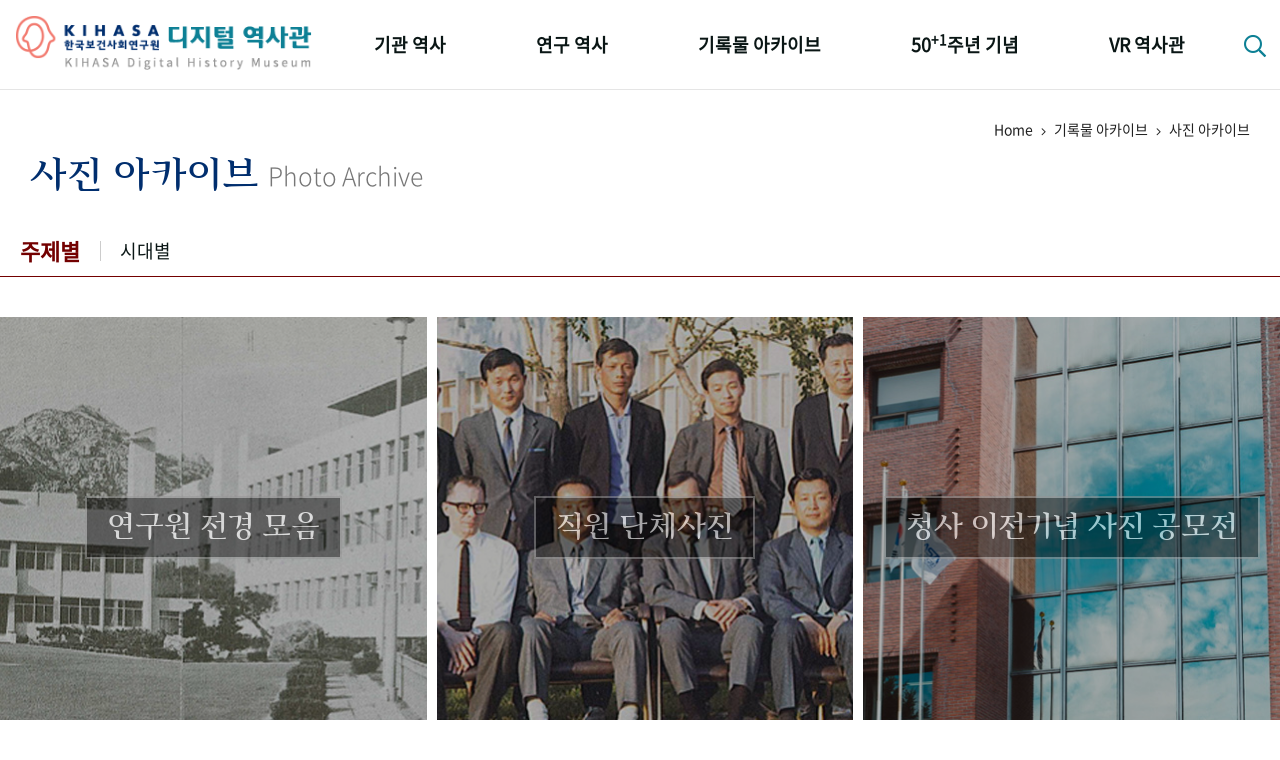

--- FILE ---
content_type: text/html;charset=utf-8
request_url: https://www.kihasa.re.kr/history/home/photoArc/selectPhotoCateList.do;jsessionid=CBA27410DE973767B36F27B5C65186B4
body_size: 51474
content:







<!doctype html>
<html lang="ko">
<head>
	<meta http-equiv="Content-Type" content="text/html; charset=utf-8" />
	<meta http-equiv="imagetoolbar" content="no">
	<meta http-equiv="X-UA-Compatible" content="IE=10,chrome=1">
	<meta name="viewport" content="device-width,initial-scale=1.0,minimum-scale=0,maximum-scale=1.0,user-scalable=no">

	<meta name="keywords" content="한국보건사회연구원 디지털 역사관" />
	<meta name="description" content="한국보건사회연구원 디지털 역사관" />

	<meta property="og:type" content="website">
	<meta property="og:title" content="한국보건사회연구원 디지털 역사관">
	<meta property="og:description" content="한국보건사회연구원 디지털 역사관">

	<link rel="apple-touch-icon-precomposed" sizes="57x57" href="/history/resources/home/img/favicomatic/apple-touch-icon-57x57.png;jsessionid=8EC86FEF9078FDF2E47A5777DC3C5DD2" />
	<link rel="apple-touch-icon-precomposed" sizes="114x114" href="/history/resources/home/img/favicomatic/apple-touch-icon-114x114.png;jsessionid=8EC86FEF9078FDF2E47A5777DC3C5DD2" />
	<link rel="apple-touch-icon-precomposed" sizes="72x72" href="/history/resources/home/img/favicomatic/apple-touch-icon-72x72.png;jsessionid=8EC86FEF9078FDF2E47A5777DC3C5DD2" />
	<link rel="apple-touch-icon-precomposed" sizes="144x144" href="/history/resources/home/img/favicomatic/apple-touch-icon-144x144.png;jsessionid=8EC86FEF9078FDF2E47A5777DC3C5DD2" />
	<link rel="apple-touch-icon-precomposed" sizes="60x60" href="/history/resources/home/img/favicomatic/apple-touch-icon-60x60.png;jsessionid=8EC86FEF9078FDF2E47A5777DC3C5DD2" />
	<link rel="apple-touch-icon-precomposed" sizes="120x120" href="/history/resources/home/img/favicomatic/apple-touch-icon-120x120.png;jsessionid=8EC86FEF9078FDF2E47A5777DC3C5DD2" />
	<link rel="apple-touch-icon-precomposed" sizes="76x76" href="/history/resources/home/img/favicomatic/apple-touch-icon-76x76.png;jsessionid=8EC86FEF9078FDF2E47A5777DC3C5DD2" />
	<link rel="apple-touch-icon-precomposed" sizes="152x152" href="/history/resources/home/img/favicomatic/apple-touch-icon-152x152.png;jsessionid=8EC86FEF9078FDF2E47A5777DC3C5DD2" />
	<link rel="icon" type="image/png" href="/history/resources/home/img/favicomatic/favicon-196x196.png;jsessionid=8EC86FEF9078FDF2E47A5777DC3C5DD2" sizes="196x196" />
	<link rel="icon" type="image/png" href="/history/resources/home/img/favicomatic/favicon-96x96.png;jsessionid=8EC86FEF9078FDF2E47A5777DC3C5DD2" sizes="96x96" />
	<link rel="icon" type="image/png" href="/history/resources/home/img/favicomatic/favicon-32x32.png;jsessionid=8EC86FEF9078FDF2E47A5777DC3C5DD2" sizes="32x32" />
	<link rel="icon" type="image/png" href="/history/resources/home/img/favicomatic/favicon-16x16.png;jsessionid=8EC86FEF9078FDF2E47A5777DC3C5DD2" sizes="16x16" />
	<link rel="icon" type="image/png" href="/history/resources/home/img/favicomatic/favicon-128.png;jsessionid=8EC86FEF9078FDF2E47A5777DC3C5DD2" sizes="128x128" />
	<meta name="application-name" content="&nbsp;"/>
	<meta name="msapplication-TileColor" content="#FFFFFF" />
	<meta name="msapplication-TileImage" content="/history/resources/home/img/favicomatic/mstile-144x144.png;jsessionid=8EC86FEF9078FDF2E47A5777DC3C5DD2" />
	<meta name="msapplication-square70x70logo" content="/history/resources/home/img/favicomatic/mstile-70x70.png;jsessionid=8EC86FEF9078FDF2E47A5777DC3C5DD2" />
	<meta name="msapplication-square150x150logo" content="/history/resources/home/img/favicomatic/mstile-150x150.png;jsessionid=8EC86FEF9078FDF2E47A5777DC3C5DD2" />
	<meta name="msapplication-wide310x150logo" content="/history/resources/home/img/favicomatic/mstile-310x150.png;jsessionid=8EC86FEF9078FDF2E47A5777DC3C5DD2" />
	<meta name="msapplication-square310x310logo" content="/history/resources/home/img/favicomatic/mstile-310x310.png;jsessionid=8EC86FEF9078FDF2E47A5777DC3C5DD2" />
	
	<title>한국보건사회연구원 디지털 역사관</title>
	
	<link rel="stylesheet" type="text/css" href="/history/resources/home/css/bootstrap.min.css;jsessionid=8EC86FEF9078FDF2E47A5777DC3C5DD2">
	<link rel="stylesheet" type="text/css" href="/history/resources/home/css/jquery-ui.css;jsessionid=8EC86FEF9078FDF2E47A5777DC3C5DD2">
	<link rel="stylesheet" type="text/css" href="/history/resources/home/css/fontawesome-all.min.css;jsessionid=8EC86FEF9078FDF2E47A5777DC3C5DD2">
	<link rel="stylesheet" type="text/css" href="/history/resources/home/css/swiper.min.css;jsessionid=8EC86FEF9078FDF2E47A5777DC3C5DD2">
	<link rel="stylesheet" type="text/css" href="/history/resources/home/css/jquery.mCustomScrollbar.css;jsessionid=8EC86FEF9078FDF2E47A5777DC3C5DD2">
	<link rel="stylesheet" type="text/css" href="/history/resources/home/css/base.css;jsessionid=8EC86FEF9078FDF2E47A5777DC3C5DD2" />
	<link rel="stylesheet" type="text/css" href="/history/resources/home/css/default.css;jsessionid=8EC86FEF9078FDF2E47A5777DC3C5DD2" />
	<link rel="stylesheet" type="text/css" href="/history/resources/home/css/k50th.css;jsessionid=8EC86FEF9078FDF2E47A5777DC3C5DD2">
	<link rel="stylesheet" type="text/css" href="/history/resources/home/css/keyword_history.css;jsessionid=8EC86FEF9078FDF2E47A5777DC3C5DD2">
	<link rel="stylesheet" type="text/css" href="/history/resources/home/css/policy_research.css;jsessionid=8EC86FEF9078FDF2E47A5777DC3C5DD2">
	<link rel="stylesheet" type="text/css" href="/history/resources/home/css/policy_popup.css;jsessionid=8EC86FEF9078FDF2E47A5777DC3C5DD2">
	<link rel="stylesheet" type="text/css" href="/history/resources/home/css/qualitative.css;jsessionid=8EC86FEF9078FDF2E47A5777DC3C5DD2">

	<script src="/history/resources/home/js/jquery-3.3.1.min.js;jsessionid=8EC86FEF9078FDF2E47A5777DC3C5DD2"></script>
	<script src="/history/resources/home/js/jquery-ui.min.js;jsessionid=8EC86FEF9078FDF2E47A5777DC3C5DD2"></script>
	<script src="/history/resources/home/js/jquery.easing.1.3.js;jsessionid=8EC86FEF9078FDF2E47A5777DC3C5DD2"></script>
	<script src="/history/resources/home/js/bootstrap.min.js;jsessionid=8EC86FEF9078FDF2E47A5777DC3C5DD2"></script>
	<script src="/history/resources/home/js/jquery.mCustomScrollbar.js;jsessionid=8EC86FEF9078FDF2E47A5777DC3C5DD2"></script>
	<script src="/history/resources/home/js/swiper.min.js;jsessionid=8EC86FEF9078FDF2E47A5777DC3C5DD2"></script>
	<script src="/history/resources/home/js/jquery-tjgallery.min.js;jsessionid=8EC86FEF9078FDF2E47A5777DC3C5DD2"></script>
	<script src="/history/resources/home/js/common.js;jsessionid=8EC86FEF9078FDF2E47A5777DC3C5DD2"></script>
	<script src="/history/resources/home/js/jquery.imagesGrid.js;jsessionid=8EC86FEF9078FDF2E47A5777DC3C5DD2"></script>
	
	<script src="/history/resources/home/js/d3.v3.min.js;jsessionid=8EC86FEF9078FDF2E47A5777DC3C5DD2"></script>
	<script src="/history/resources/home/js/d3.layout.cloud.js;jsessionid=8EC86FEF9078FDF2E47A5777DC3C5DD2"></script>
<!-- 	<script src="https://d3js.org/d3.v3.min.js"></script> -->
<!--     <script src="https://rawgit.com/jasondavies/d3-cloud/master/build/d3.layout.cloud.js" type="text/JavaScript"></script> -->
</head>
<body>

<div id="wrapper">

	<!-- 상단 헤더 { -->
	<header id="header">
		<div class="respon">
			<h1><a href="/history/home/main/main.do;jsessionid=8EC86FEF9078FDF2E47A5777DC3C5DD2"><img src="/history/resources/home/img/logo.png;jsessionid=8EC86FEF9078FDF2E47A5777DC3C5DD2" alt="KIHASA 한국보던사회연구원 - 디지털 역사관" /></a></h1>
			<nav id="gnb">
				<ul class="nopm floats">
					<li>
						<a href="/history/home/history/selectHistoryList.do;jsessionid=8EC86FEF9078FDF2E47A5777DC3C5DD2">기관 역사</a>
						<ul class="nopm">
							<li><a href="/history/home/history/selectHistoryList.do;jsessionid=8EC86FEF9078FDF2E47A5777DC3C5DD2">걸어온 길</a></li>
							<li><a href="/history/home/orgMilestone/selectOrgMilestoneList.do;jsessionid=8EC86FEF9078FDF2E47A5777DC3C5DD2">기관 변천사</a></li>
							<li><a href="/history/home/chiefHistory/selectChiefHistoryList.do;jsessionid=8EC86FEF9078FDF2E47A5777DC3C5DD2">역대 기관장</a></li>
							<li><a href="/history/home/ourPeople/selectOurPeopleList.do;jsessionid=8EC86FEF9078FDF2E47A5777DC3C5DD2">연구원 사람들</a></li>
						</ul>
					</li>
					<li>
						<a href="/history/home/plcyRsrch/selectPlcyRsrchList.do;jsessionid=8EC86FEF9078FDF2E47A5777DC3C5DD2">연구 역사</a>
						<ul class="nopm">
							<li><a href="/history/home/plcyRsrch/selectPlcyRsrchList.do;jsessionid=8EC86FEF9078FDF2E47A5777DC3C5DD2">정책과 연구</a></li>
							<li><a href="/history/home/rsrchOtcms/selectQuantityOtcmsList.do;jsessionid=8EC86FEF9078FDF2E47A5777DC3C5DD2">키워드로 보는 연구 역사</a></li>
							<li><a href="/history/home/researchers/selectResearchersList.do;jsessionid=8EC86FEF9078FDF2E47A5777DC3C5DD2">연구자들</a></li>
							<li><a href="/history/home/pubHist/selectPubHistList.do;jsessionid=8EC86FEF9078FDF2E47A5777DC3C5DD2">간행물 변천사</a></li>
						</ul>
					</li>
					<li>
						<a href="/history/home/photoArc/selectPhotoCateList.do;jsessionid=8EC86FEF9078FDF2E47A5777DC3C5DD2">기록물 아카이브</a>
						<ul class="nopm">
							<li><a href="/history/home/photoArc/selectPhotoCateList.do;jsessionid=8EC86FEF9078FDF2E47A5777DC3C5DD2">사진 아카이브</a></li>
							<li><a href="/history/home/documentArc/selectDocumentArcList.do;jsessionid=8EC86FEF9078FDF2E47A5777DC3C5DD2">문서 기록물</a></li>
							<li><a href="/history/home/museumArc/selectMuseumArcList.do;jsessionid=8EC86FEF9078FDF2E47A5777DC3C5DD2">행정박물</a></li>
							<li><a href="/history/home/videoArc/selectVideoArcList.do;jsessionid=8EC86FEF9078FDF2E47A5777DC3C5DD2">영상 기록물</a></li>
						</ul>
					</li>
					<li>
						<a href="/history/home/fiveDecades/selectFiveDecadesList.do;jsessionid=8EC86FEF9078FDF2E47A5777DC3C5DD2">50<sup>+1</sup>주년 기념</a>
						<ul class="nopm">
							<li><a href="/history/home/fiveDecades/selectFiveDecadesList.do;jsessionid=8EC86FEF9078FDF2E47A5777DC3C5DD2">성과 50선</a></li>
							<li><a href="/history/home/numViewFifty/selectNumViewFiftyList.do;jsessionid=8EC86FEF9078FDF2E47A5777DC3C5DD2">숫자로 보는 50년</a></li>
							<li><a href="/history/home/fiftyAnnuSquare/selectFiftyAnnuSquareList.do;jsessionid=8EC86FEF9078FDF2E47A5777DC3C5DD2">50<sup>+1</sup>주년 광장</a></li>
							<li><a href="/history/home/fiftyKihasaWorld/selectFiftyKihasaWorld.do;jsessionid=8EC86FEF9078FDF2E47A5777DC3C5DD2">세계와 함께 한 KIHASA</a></li>
						</ul>
					</li>
					<li>
						<a href="/history/home/vrHistory/selectVrHistory.do;jsessionid=8EC86FEF9078FDF2E47A5777DC3C5DD2">VR 역사관</a>
					</li>
				</ul>
			</nav>
			<div class="searchbtn">
				<a href="#;" class="btnSearch"><i class="far fa-search"></i></a>
				<div class="search_popbox">
					<h3>디지털역사관 통합검색</h3>
					<div class="search_area">
						<input type="text" id="allSearchText" class="basic_input search_input" placeholder="검색어를 입력하세요" onkeydown="fn_enterCheck()"/>
						<button class="btns search_btn" onclick="fn_allSearch();"><i class="far fa-search"></i></button>
					</div>
					<a href="#;" class="btns closebtn">닫기 <i class="fal fa-times"></i></a>
				</div>
			</div>
			<div class="mnubtn">
				<button class="c-hamburger c-hamburger--htx" id="menu-icon">
					<span>toggle menu</span>
				</button> <em class="skip">전체메뉴</em>
			</div>
		</div>
	</header>
	<!-- } 상단 헤더 -->

	<!-- 서브 페이지 { -->
	<div id="container">
		<div class="subTopTit respon">
		<div class="locationarea">Home <span><i class="fal fa-angle-right"></i></span> 기록물 아카이브 <span><i class="fal fa-angle-right"></i></span> 사진 아카이브</div>
		<h1 class="subTit"><em>사진 아카이브</em><small>Photo Archive</small></h1>
	</div>

	<!-- 기록물 아카이브 > 사진 아카이브 > 주제별 { -->
	<section id="archive" class="verTopic">
		<aside id="tabMnu" class="respon">
			<ul class="nopm floats">
				<li class="on"><a href="/history/home/photoArc/selectPhotoCateList.do;jsessionid=8EC86FEF9078FDF2E47A5777DC3C5DD2">주제별</a></li>
				<li><a href="/history/home/photoArc/selectPhotoArcList.do;jsessionid=8EC86FEF9078FDF2E47A5777DC3C5DD2">시대별</a></li>
			</ul>
		</aside>
		
		<!-- 사진 아카이브 버블 버블 { -->
		<article class="archive-bubble smooth">
			<ul class="nopm floats">
				<li>
					<a href="#;" onclick="fn_photoBubbleAjax('A04')" class="as-link as-link1" data-toggle="modal" data-target="#archivePop">
						<em>
							<span class="tit">
								연구원 전경 모음<br />
								<!-- <small>연구원 전경 모음 설명 설명 설명<br />연구원 전경 모음 설명 설명 설명<br />연구원 전경 모음 설명 설명 설명</small> -->
							</span>
						</em>
					</a>
				</li>
				<li>
					<a href="#;" onclick="fn_photoBubbleAjax('A05')" class="as-link as-link2" data-toggle="modal" data-target="#archivePop">
						<em>
							<span class="tit">
								직원 단체사진<br />
								<!-- <small>직원 단체사진 설명 설명 설명<br />직원 단체사진 설명 설명 설명<br />직원 단체사진 설명 설명 설명</small> -->
							</span>
						</em>
					</a>
				</li>
				<li>
					<a href="#;" onclick="fn_photoBubbleAjax('A06')" class="as-link as-link3" data-toggle="modal" data-target="#archivePop">
						<em>
							<span class="tit">
								청사 이전기념 사진 공모전<br />
								<!-- <small>청사 이전기념 사진 공모전 설명 설명 설명<br />청사 이전기념 사진 공모전 설명 설명 설명<br />청사 이전기념 사진 공모전 설명 설명 설명</small> -->
							</span>
						</em>
					</a>
				</li>
			</ul>
			<script>
			</script>
		</article>
		<!-- } 사진 아카이브 버블 버블  -->
		
		<!-- 사진 아카이브 주제별 리스트 { -->
		<article id="archiveContent" class="respon">
			<div class="archive_listtop">
				<div class="archive_tabmnu">
					<ul class="nopm floats tab4">
						<li class="on"><a href="javascript:void(0);" onclick="fn_Search('')">전체</a></li>
						<li ><a href="javascript:void(0);" onclick="fn_Search('A01')">기관 행사</a></li>
						<li ><a href="javascript:void(0);" onclick="fn_Search('A02')">학술 행사</a></li>
						<li ><a href="javascript:void(0);" onclick="fn_Search('A03')">기타 행사</a></li>
						
					</ul>
				</div>
				<form class="form-horizontal" name="searchForm" id="searchForm" method="post">
					<input type="hidden" name="groupCd" value=""/>
					<input type="hidden" id="pageIndex" name="pageIndex" value="1"/>
					<input type="hidden" name="groupSeq" />
					
					<div class="archive_search">
					<select class="basic_select" name="searchCondition">
						<option value="1" >행사명</option>
						<option value="2" >연도</option>
					</select>
					<input type="text" id="searchKeyword" name="searchKeyword" value="" class="basic_input" placeholder="검색어를 입력해주세요" />
					<a href="javascript:void(0);" onclick="fn_Search('')" class="btns aquagreenbtn">검색</a>
				</div>
				</form>
			</div>
			<div class="archive_list">
				<ul class="nopm floats">
					
						<li>
							<a href="javascript:void(0);" onclick="fn_selectView('A0302','272')">
								<img src="/history/khsUpload/P-0026440.jpg;jsessionid=8EC86FEF9078FDF2E47A5777DC3C5DD2" style="height:200px;"/>
								<em>
									<span class="subject">보건사회부와 스웨덴 SIDA 협정조인식</span>
									<span class="date">1968.07.06</span>
								</em>
							</a>
						</li>
					
						<li>
							<a href="javascript:void(0);" onclick="fn_selectView('A0302','312')">
								<img src="/history/khsUpload/GROUP202008280533398561;jsessionid=8EC86FEF9078FDF2E47A5777DC3C5DD2" style="height:200px;"/>
								<em>
									<span class="subject">SIDA 시찰단 내방</span>
									<span class="date">1970.01.01</span>
								</em>
							</a>
						</li>
					
						<li>
							<a href="javascript:void(0);" onclick="fn_selectView('A0302','316')">
								<img src="/history/khsUpload/GROUP202008280546308451;jsessionid=8EC86FEF9078FDF2E47A5777DC3C5DD2" style="height:200px;"/>
								<em>
									<span class="subject">월남 국회의원 시찰단 방문</span>
									<span class="date">1970.01.01</span>
								</em>
							</a>
						</li>
					
						<li>
							<a href="javascript:void(0);" onclick="fn_selectView('A0302','313')">
								<img src="/history/khsUpload/GROUP202008280538302261;jsessionid=8EC86FEF9078FDF2E47A5777DC3C5DD2" style="height:200px;"/>
								<em>
									<span class="subject">WHO 서태평양지역 대표단 내방</span>
									<span class="date">1970.02.20</span>
								</em>
							</a>
						</li>
					
						<li>
							<a href="javascript:void(0);" onclick="fn_selectView('A0103','46')">
								<img src="/history/khsUpload/GROUP202106280525401571;jsessionid=8EC86FEF9078FDF2E47A5777DC3C5DD2" style="height:200px;"/>
								<em>
									<span class="subject">가족계획 지도원 훈련 수료 기념</span>
									<span class="date">1970.05.01</span>
								</em>
							</a>
						</li>
					
						<li>
							<a href="javascript:void(0);" onclick="fn_selectView('A0401','7')">
								<img src="/history/khsUpload/GROUP202104090301231441;jsessionid=8EC86FEF9078FDF2E47A5777DC3C5DD2" style="height:200px;"/>
								<em>
									<span class="subject">국립가족계획연구소 준공</span>
									<span class="date">1970.06.23</span>
								</em>
							</a>
						</li>
					
						<li>
							<a href="javascript:void(0);" onclick="fn_selectView('A0401','5')">
								<img src="/history/khsUpload/GROUP202104091133060021;jsessionid=8EC86FEF9078FDF2E47A5777DC3C5DD2" style="height:200px;"/>
								<em>
									<span class="subject">국립가족계획연구소 전경</span>
									<span class="date">1970.07.20</span>
								</em>
							</a>
						</li>
					
						<li>
							<a href="javascript:void(0);" onclick="fn_selectView('A0302','271')">
								<img src="/history/khsUpload/P-0026439.jpg;jsessionid=8EC86FEF9078FDF2E47A5777DC3C5DD2" style="height:200px;"/>
								<em>
									<span class="subject">김태동 장관과 번스틴 전 주한미국경제협조처장 방문</span>
									<span class="date">1970.09.25</span>
								</em>
							</a>
						</li>
					
				</ul>
			</div>
			<div class="pagenation">
				<a href="?pageIndex=1" onclick="fncLinkPage(1);return false; "><i class="far fa-chevron-double-left"></i></a><a href="?pageIndex=1" onclick="fncLinkPage(1);return false; "><i class="far fa-chevron-left"></i></a><span>1</span><a href="?pageIndex=2" onclick="fncLinkPage(2);return false; " class="num">2</a><a href="?pageIndex=3" onclick="fncLinkPage(3);return false; " class="num">3</a><a href="?pageIndex=4" onclick="fncLinkPage(4);return false; " class="num">4</a><a href="?pageIndex=5" onclick="fncLinkPage(5);return false; " class="num">5</a><a href="?pageIndex=6" onclick="fncLinkPage(6);return false; " class="num">6</a><a href="?pageIndex=7" onclick="fncLinkPage(7);return false; " class="num">7</a><a href="?pageIndex=8" onclick="fncLinkPage(8);return false; " class="num">8</a><a href="?pageIndex=9" onclick="fncLinkPage(9);return false; " class="num">9</a><a href="?pageIndex=10" onclick="fncLinkPage(10);return false; " class="num">10</a><a href="?pageIndex=11" onclick="fncLinkPage(11);return false; "><i class="far fa-chevron-right"></i></a><a href="?pageIndex=169" onclick="fncLinkPage(169);return false; "><i class="far fa-chevron-double-right"></i></a>

			</div>
		</article>
		<!-- } 사진 아카이브 주제별 리스트 -->
	</section>
	<!-- } 기록물 아카이브 > 사진 아카이브 > 주제별 -->
	
	<script type="text/javascript">
		$(document).ready(function(){
			$("#archivePop").on('show.bs.modal', function() {
				
			});
		});
		
		/* 글 목록 화면 function */
		function fn_Search(groupCd) {
			document.searchForm.groupCd.value = groupCd;
			document.searchForm.pageIndex.value = 1;
			document.searchForm.action = "selectPhotoCateList.do;jsessionid=8EC86FEF9078FDF2E47A5777DC3C5DD2";
		   	document.searchForm.submit();
		}
		
		/* pagination 페이지 링크 function */
		function fncLinkPage(pageNo){
			document.searchForm.pageIndex.value = pageNo;
			document.searchForm.action = "selectPhotoCateList.do;jsessionid=8EC86FEF9078FDF2E47A5777DC3C5DD2";
			document.searchForm.submit();
		}
		
		/* 글 목록 상세 화면 function */
		function fn_selectView(groupCd, groupSeq) {
			document.searchForm.groupCd.value = groupCd;
			document.searchForm.groupSeq.value = groupSeq;
			document.searchForm.action = "selectPhotoDetailView.do;jsessionid=8EC86FEF9078FDF2E47A5777DC3C5DD2";
		   	document.searchForm.submit();
		}
		
		function fn_photoBubbleAjax(groupCd){
			//$("#archivePop").html("");
			$.ajax({
				method: "POST",
				dataType: "html",
				url: "photoBubbleView.do;jsessionid=8EC86FEF9078FDF2E47A5777DC3C5DD2",
				data : {"groupCd" : groupCd},
			}).done(function(html) {
				$("#archivePop").html(html);
			}).fail(function( jqXHR, textStatus, errorThrown ) {
				alert("Error!", "Request failed: " + errorThrown, "error");
			});
		}
	</script>
	
<!-- 사진아카이브 팝업 -->
<div class="modal fade archive_pop" id="archivePop" tabindex="-1" role="dialog" aria-labelledby="myModalLabel">
</div>
	</div>
	<!-- } 서브 페이지 -->

	<!-- 하단 푸터 { -->
	<footer id="footer">
		<div class="respon">
			<div class="pic"><a href="https://www.kihasa.re.kr/" target="_blank"><img src="/history/resources/home/img/foot_logo.png;jsessionid=8EC86FEF9078FDF2E47A5777DC3C5DD2" alt="KIHASA 한국보건사회연구원" /></a></div>
			<div class="foot-menu">
				<ul class="nopm floats">
					<li><a href="#;" data-toggle="modal" data-target="#copyrightPop">저작권 정책</a></li>
					<li><a href="#;" data-toggle="modal" data-target="#mainGreeting">디지털 역사관 개관에 부쳐</a></li>
					<li><a href="#;" data-toggle="modal" data-target="#kdhTalkPop">디지털 역사관의 구축 배경</a></li>
					<!-- <li class="history"><a href="#;" class="btns blueBtn h24px"  data-toggle="modal" data-target="#kdhTalkPop">디지털역사관의 구축 배경</a></li> -->
				</ul>
			</div>
			<ul class="addr nopm floats">
				<li>Copyright ⓒ by KIHASA. All rights Reserved.</li>
				<li>TEL : 044) 287-8004</li>
				<li>FAX : 044) 287-8052</li>
				<li>E-mail : library@kihasa.re.kr</li>
			</ul>
			<!-- <p class="copyright">Copyright ⓒ by KIHASA. All rights Reserved.</p> -->
		</div>
	</footer>
	<!-- } 하단 푸터 -->

</div>
<form class="form-horizontal" name="allSearchForm" id="searchForm" method="post">
	<input type="hidden" name="searchText"/>
</form>
<script type="text/javascript">
		
	/* 글 목록 화면 function */
	function fn_allSearch() {
		var text = $("#allSearchText").val();
		
		if(text == ""){
			alert("검색어를 입력해주십시오.");
			return false;
		}
		
		document.allSearchForm.searchText.value = text;
		document.allSearchForm.action = "/history/home/search/selectSearchList.do;jsessionid=8EC86FEF9078FDF2E47A5777DC3C5DD2";
	   	document.allSearchForm.submit();
	}

	function fn_enterCheck() {
		if(event.keyCode == 13) {
			fn_allSearch();
		}
	}
</script>







<!-- 저작권 및 자료이용안내-->
<div class="modal fade memoirsul_pop" id="copyrightPop" tabindex="-1" role="dialog" aria-labelledby="myModalLabel">
	<div class="modal-dialog" role="document" style="max-width: 900px;">
		<div class="modal-content">
			<div class="modal-header">
				<button type="button" class="closebtn" data-dismiss="modal" aria-label="Close"><i class="fal fa-times"></i> 닫기</button>
			</div>
			<div class="modal-body floats">
				<div id="copyPopCont" style="text-align: center; vertical-align: middle;">
					<h2 style="font-size: 24px; word-break: keep-all; line-height: 35px;"><b>한국보건사회연구원 디지털역사관</b></h2>
					<br/>
					<h2 style="font-size: 26px; color: #002e6e; line-height: 28px;"><b>저작권 정책</b></h2>
					<br/>
					<p style="text-align: left;font-size: 16px; line-height: 25px; word-break: keep-all;">
						한국보건사회연구원 디지털역사관 홈페이지에서 제공하는 모든 자료는 저작권법에 의하여 보호받는 저작물로서 무단 복제 및 배포를 원칙적으로 금지하며, 이용자는 저작권 보호정책을 준수하여야 합니다.
						<br/><br/>
						디지털역사관 사이트에는 한국보건사회연구원이 저작권 전부를 갖고 있지 아니한 자료도 제공되고 있으며 개인이나 기관, 단체 등에서 무상으로 제공한 자료들도 많이 있으므로 이러한 자료를 자유롭게 이용하기 위해서는 반드시 해당 저작권자의 허락을 받으셔야 합니다. 
						자료 이용과 관련한 사항은 사전에 담당부서와 협의하여 주시기 바랍니다.
						<br/><br/>
						만약 저작권 침해의 소지가 있는 자료를 단순 열람 외에 무단 변경, 복제 · 배포, 개작 등의 이용으로 관련 법을 위반할 경우 법적 처벌을 받을 수 있음을 알려드립니다.
						<br/><br/>
						또한 자료 이용 허락을 받아 이용할 경우에는 반드시 출처를 명시해주시기 바랍니다.
					</p>
					<br/><br/>
					<h2 style="font-size: 26px; color: #002e6e;"><b>자료이용 문의</b></h2>
					<br/>
					<p style="text-align: center; font-size: 16px; line-height: 25px;">
						<b>한국보건사회연구원 학술정보팀 </b><br/>
						<b>이메일: library@kihasa.re.kr</b><br/>
						<b>전화: 044-287-8229</b>
					</p>
				</div>
			</div>
		</div>
	</div>
</div>

<!-- 전임 기관장 말씀자료 디지털역사관 오픈 -->
<div class="modal fade memoirsul_pop" id="kdhTalkPop" tabindex="-1" role="dialog" aria-labelledby="myModalLabel">
	<div class="modal-dialog" role="document">
		<div class="modal-content" style="background:#fff url('/history/resources/home/img/k50th_interview_popbg.jpg;jsessionid=8EC86FEF9078FDF2E47A5777DC3C5DD2') no-repeat bottom/100% auto">
			<div class="modal-header">
				<button type="button" class="closebtn" data-dismiss="modal" aria-label="Close"><i class="fal fa-times"></i> 닫기</button>
			</div>
			<div class="modal-body floats">
				<div class="lc">
					<div class="kihasamark"><img src="/history/resources/home/img/k50th_mark_50th.png;jsessionid=8EC86FEF9078FDF2E47A5777DC3C5DD2" alt="KIHASA 50th" /></div>
					<div class="president_pic">
						<img src="/history/khsUpload/조흥식.png;jsessionid=8EC86FEF9078FDF2E47A5777DC3C5DD2" height="224px" alt="한국보건사회연구원 24대 조흥식 원장" />
						<em>24대 원장<br /><b>조흥식</b>(曺興植)<br />한국보건사회연구원</em>
						<span>(2018.03.21 ~ 2021.04.29)</span>
					</div>
				</div>
				<div class="rc">
					<h2><b>한국보건사회연구원의 설립 역사 재정립과 디지털 역사관 구축 배경</b></h2>
					<br/><br/>
					<p>
						적어도 2019년까지는 1971년 7월 1일 개원한 ‘가족계획연구원’을 우리 기관 창립일, 즉 생일로 기념해 왔다. 그러니 당연히 내가 13대 원장으로 부임한 2018년은 창립 47주년이 되는 해였고, 이 해 7월 1일에 창립 기념식을 개최하였다. 이후 창립 50주년이라는 역사적 생일을 맞이하는 해가 바로 2021년이라 이에 대한 준비를 2019년부터 조금씩 추진하기 시작했다. 
						<br/>
						사실 내가 13대 원장으로 한국보건사회연구원에 부임한 후 가장 이상하게 여긴 것은 기관의 역사는 1971년부터인데 초대 원장은 1981년부터 시작되고 있다는 사실이었다. 즉 벽에 걸려 있는 역대 원장님들 사진을 보면 1971년 초대 원장이었던 차윤근
						원장님으로부터 ‘가족계획연구원’ 역대 원장님들과 ‘한국보건개발연구원’ 역대 원장님
						들 사진이 죽 걸려 있다가 그 직후인 1981년에 다시 1대 원장 표시와 함께 고 박찬무 원장님 사진이 걸려 있고, 나의 재임 직전 원장이었던 김상호 원장님 사진이 마지막으로 걸려 있음을 보고 난 후 너무 이상하다고 생각하면서 마침 50년 역사를 정리코자 한 마당에 이에 대한 자초지종을 규명하고픈 욕심이 생겼다.
						<br/>
						<br/>
						 마침 이때 강소선 팀장이 내 의도에 기꺼이 호응해 주었고 함께 한 학술정보팀 팀원들의 노력으로 나의 생각이 구체적으로 추진되고 순조롭게 진행될 수 있었다. 이 자리를 빌려 다시 한번 이분들께 감사의 말씀을 전한다. 이분들의 수고와 땀이 없었다면 결코 창고에 박혀 있던 예전 기록물들이 세상 밖으로 나와 빛을 볼 수 없었을 것이다. 특히 대한민국 보건사회부와 스웨덴 국제개발처(SIDA) 간 ‘국립가족계획연구소 설립에 관한 협정(1969.04.)’을 통해 1970년 7월 20일에 국립기구인 ‘국립가족계획연구소’가 설립된 것을 발견할 수 있었던 것이다. 
						<br/>
						초대 소장으로 김택일 소장님이 임명되어 잘 운영되어 오다가 이 해 1970년 12월 ‘가족계획연구원법’ 공포가 이루어졌다. ‘국립가족계획연구소’를 ‘가족계획연구원’으로
						귀속한다는 점을 명시한 이 법률 제정에 따라 ‘국립가족계획연구소’ 설립의 토대가 된 대한민국 보건사회부와 스웨덴 국제개발처(SIDA) 간 협정이 개정(1971.06.19.)될 수 밖에 없었다. 
						이와 관련하여 1970년 ‘가족계획연구원법’ 공포에 따라 ‘국립가족계획연구소’를 ‘가족계획연구원’으로 귀속한다는 점이 명시되어 있는 초기 서류 원본을 찾아내었음은 당연하다. 또한, 국립가족계획연구소장(김택일)과 초대 가족계획연구원장(차윤근) 간 부동산, 인력, 비품, 문서, 세입세출결산서 등 전부 인계를 한다는 내용이 들어간 ‘기관인계인수서(1971.07.08.)’ 원본을 찾아낸 것도 기관 간 승계의 근거자료로 볼 수 있어 한국보건사회연구원의 창립일을 1970년 7월 20일로 확정 짓는데 도움이 되었다. 
						<br/>
						<br/>
						이뿐만 아니라 우리 한국보건사회연구원의 역대 원장의 순서와 대수를 역사학과 교수들의 세밀한 자문을 통해 결정할 수 있었다. 그러다 보니 나의 경우 취임할 때는 13대 원장이었다가 퇴임 때는 24대 원장이 되었는데, 어떻게 보면 무려 11대 기간을 가진 행운아로 여겨지기도 한다. 
						이러한 잃어버린 역사를 되찾은 차제에 이를 디지털로 구축하여 사회정책 연구의 역사와 관련 사료를 후대에 이전해주기 위한 지속가능한 지식전수체계를 개발할 필요성이 있어 경영목표의 하나로 추진하게 되었다. 디지털 역사관은 모바일, PC 어디서든
						접속이 가능하기에 편의성과 접근성이 높은 장점을 갖고 있으며, 최신 VR 방식을 이용한 VR 역사관은 더 생생한 역사의 기록을 입체적으로 살펴볼 수 있도록 한다. 아무쪼록 우리 한국보건사회연구원 디지털 역사관에 있는 다양하고 수많은 자료들이
						대한민국 보건의료정책과 사회보장정책, 인구정책, 더 나아가 사회정책 전반의 학술연구와 정책집행에 많은 도움이 되길 기대한다. 아울러 이를 토대로 하여 궁극적으로
						국민들의 삶의 질을 향상시키고 행복한 생활을 보장하는 포용복지국가 구축을 앞당기는데 크게 활용되기를 바라마지 않는다. 
						<br/>
						<br/>
						<span>2021년 6월</span>
					</p>
				</div>
			</div>
		</div>
	</div>
</div>

<!-- 메인 인사말 -->
<div class="modal fade memoirsul_pop" id="mainGreeting" tabindex="-1" role="dialog" aria-labelledby="myModalLabel">
	<div class="modal-dialog" role="document">
		<div class="modal-content greeting_con">
			<div class="modal-header">
				<button type="button" class="closebtn" data-dismiss="modal" aria-label="Close"><i class="fal fa-times"></i> 닫기</button>
			</div>
			<div class="modal-body floats">
				<h1 class="main_title">디지털 역사관 개관에 부쳐</h1>
				<h2 class="main_subTitle"><b>"기록이 없으면 역사도 없다."</b></h2>
				<div class="lc">
					<div class="president_pic" style="margin-top: 15px;">
						<img src="/history/khsUpload/이태수.jpg;jsessionid=8EC86FEF9078FDF2E47A5777DC3C5DD2" height="224px" alt="한국보건사회연구원 25대 이태수 원장" />
						<em>한국보건사회연구원장<br /><b>이태수</b></em>
					</div>
				</div>
				<div class="rc main_rc">
					<p style="margin-top: 0px; font-size: 19px;">
						한 개인의 인생사부터 한 나라의 역사에 이르기까지 기록이 갖는 의미는 절대적입니다. 물론 인간의 기억과 집단의 구전(口傳)이 더 풍부한 해석과 맥락을 전해 주는 경우도 없지 않지만, 기록에 근거하지 않으면 왜곡의 덫을 피해 갈 수 없습니다.<br/>
						<br/>
						  한 기관에도 시시각각 수많은 일들이 발생합니다. 그 족적들은 각종 문건과 언사(言辭)들로 남아 기관의 역사를 만들어 가고 있으나, 이를 기록으로 보관하지 않으면 관계자들의 기억 속에만 머물게 됩니다. 한국보건사회연구원은 50년을 넘어 거의 두 세대에 다가가는 긴 시간을 달려왔습니다. 이러한 기관에서 기록의 의미는 아무리 강조해도 지나치지 않을 것입니다.<br/>
						<br/>
						  우리 원의 역사를 바꾼 단 한 장의 기록물이 좋은 예입니다. 1971년 가족계획연구원이 개원하면서 당시 보건사회부 산하의 국립가족계획연구소로부터 업무를 이관하고 모든 사무를 승계한다는 한 장의 문건, 이 기록이 발견됨으로써 우리 원의 역사가 50년이 아니라 51년이며, 현재 국책연구기관 중 가장 먼저 만들어진 기관임이 증명되었습니다.<br/>
						<br/>
						  그러나 기록이 있다는 것과 기록을 체계화하여 유지한다는 것은 다를 수 있습니다. 매 순간 기록이 되고 문건이 생성되고 있지만, 이를 후대에 남겨 그 역사를 언제든 확인하고 재해석하도록 하는 것은 쉽지 않은 일입니다. 더군다나 지금까지 종이 문서나 파일 형태로 보관해 오던 관행을 깨고 한 기관의 기록을 새로운 방식, 즉 디지털 방식으로 보관하여 전승토록 한다는 것은 또 다른 기록의 장을 열어 가는 일이 아닐 수 없습니다.<br/>
						<br/>
						  이번에 개원 50년, 아니 51년을 맞아 문을 연 디지털 역사관은 국책연구기관으로서 기관의 역사 전체를 통째로 디지털화한 것입니다. 새로운 차원의 역사관을 만들었다는 점에서 선례를 찾아보기 힘든 역사적인 작업이라 할 수 있습니다. <br/>
						<br/>
						  이 디지털 역사관은 그간의 기록과 현재의 모습을 모두 5개로 나누어 구축하였습니다.<br/>
						<br/>
						  첫째는 「기관의 역사」 편입니다. 이곳에서는 51년간 다섯 차례에 걸쳐 기관명이 바뀐 역사를 보여 주고 있습니다. 국립가족계획연구소(1970~1971)로 시작하여 가족계획연구원(1971~1981)과 한국보건개발연구원(1976~1981)이 병립하다가 마침내 두 기관이 통합하여 설립된 한국인구보건연구원(1981~1989), 그리고 현재의 한국보건사회연구원(1989~)에 이르는 발자취 및 각각의 기관 설립 배경과 근거 법령, 주요 기능, 연구 성과물, 심지어 기관 로고까지 생생히 보여 주고 있습니다. 아울러 역대 원장을 포함하여 기관에 몸담아 역사를 만들어 낸 구성원 모두의 성함을 일일이 추적하여 기록해 놓았습니다.<br/>
						<br/>
						  둘째는 「연구 역사」 편입니다. 이곳은 한국보건사회연구원의 역사가 한국 보건복지정책의 역사와 함께했음이 웅변으로 드러나는 곳입니다. 51년간의 사회적 변화에 따른 중점 연구의 변화 과정, 각종 국가 기본계획 수립 참여와 관련된 사실들을 체계적으로 배열하여 연관성을 생생히 보여 주고 있습니다. 그 당시 연구를 주도하였던 연구자들도 밝히고 있습니다. 나아가 한국보건사회연구원의 역할을 뛰어넘어 발전 단계별 기록과 정책 역사서도 보여 주고 있다는 점에서, 단순한 사실의 기록만이 아니라 역사적 해석을 담고 있다는 점에서 매우 값진 영역이라 할 수 있습니다. 앞으로 끊임없이 사료를 더 보충하고 다양한 연구 작업과 풍부하고 정확한 해석을 통해 더 발전시켜 나갈 영역이라는 점에서 기대되는 부분입니다. 이러한 작업을 더욱 성실히 해 나갈 것임을 약속드립니다.<br/>
						<br/>
						  셋째는 「기록물 아카이브」 편입니다. 기관의 공식 문서함에, 캐비닛에, 심지어 개인 보관함에 남아 있던 각종 사진과 문서, 기관 물품을 최대한 아카이브 자료로 모아 놓았습니다. 최근 더욱 풍부해지고 있는 영상 기록물 역시 주요한 콘텐츠입니다. 이 부분도 더 자료를 찾고 보관하도록 노력할 것이며, 향후 생성되는 자료들을 빈틈없이 추가할 예정입니다.<br/>
						<br/>
						  넷째는 「50+1주년 기념」 편입니다. 이 부분은 만일 50주년사를 책자로 발간했다면 주요하게 담겼을 내용으로 구성되어 있습니다. 특히 50개의 성과를 엄선한 점이나 숫자로 50년을 풀어 본 점은 신선한 접근입니다. 세계 주요 기관의 축하 메시지뿐만 아니라 초대 원장부터 많은 전임 원장들께서 자신의 재임 기간을 회고함으로써 영상으로, 글로 역사의 증언이 이루어지고 있습니다.<br/>
						<br/>
						  마지막은 「VR역사관」입니다. 현재와 과거의 역사를 새로운 영상 기법으로 조합하여 보여 주고 있습니다. 전례를 찾아보기 힘든 영상 역사관이 될 것이라 자부합니다. 현재의 건물과 여기에서 일하고 있는 이들의 모습에서 과거의 역사가 어떻게 연결되고 있는지를 보여 주는 영상 기법을 통해 한국보건사회연구원의 현재가 어떻게 과거의 연속선상에 놓여 있으며, 이것이 미래와 어떻게 연관될 수 있는지를 상상할 수 있는 귀중한 시도입니다.<br/>
						<br/>
						  개원 51주년이 되는 2021년 7월 20일, 한국보건사회연구원의 디지털 역사관이 문을 활짝 엽니다. 그간 우리나라의 보건복지 및 사회정책 발전의 역사와 그 속에서 우리 기관이 담당했던 역할에 대한 기록을 새로운 방식으로 내어 놓습니다. 이제까지의 역사보다 더 깊고 넓은 역사가 우리 원과 한국 사회정책의 발전 과정에서 쓰일 것입니다. 디지털 역사관이 과거의 역사와 다가올 미래의 역사를 차곡차곡 정확히 기록하는 훌륭한 기록관이 되리라 믿어 의심치 않습니다.<br/>
						<br/>
						  이 역사관은 몇몇 분들의 헌신적 노력과 결단이 없었다면 탄생하기 어려웠을 것입니다. 제24대 원장이셨던 조흥식 원장께서 이 신개념의 역사관 건립에 대해 결단을 내려 주셨기에 가능했습니다. 이 작업 전체를 주도한 강혜규 부원장, 그리고 우리 원의 연구기획조정실과 학술정보팀 내 강소선 팀장을 비롯한 구성원들이 수많은 자료를 모으고 분류하고 해석하는 과정에 열정을 기울이지 않았으면 결코 지금 같은 모습이 되지 않았을 것입니다. 또한 정경희 박사께서 주도하여 2020년 「보건복지정책의 역사적 전개와 국책연구기관의 역할: 한국보건사회연구원 사례를 중심으로」라는 연구를 수행해 주셨기에 51년의 자료에 역사 해석의 옷을 입히게 되었습니다. 모두 감사드립니다.<br/>
						<br/>
						  이 디지털 역사관의 주인공은 일차적으로 그간 한국보건사회연구원을 거쳐 가신 모든 분들입니다. 더 나아가 한국의 보건복지정책, 사회정책을 위해 연구하고 실천한 모든 분들입니다. 이 기회를 통해 경의를 표합니다.<br/>
						<br/>
						  앞으로 더 충실하고 풍부한 역사 기록관이 되도록 매진할 것을 약속드립니다. 함께 역사를 만들어 주실 것을 감히 요청드리는 바입니다.<br/> 
						<br/>
						<br/>
						<span>2021. 7. 20.</span>
					</p>
				</div>
			</div>
		</div>
	</div>
</div>


<!-- 메인 인사말 -->
<div class="modal fade memoirsul_pop" id="main_popup" tabindex="-1" role="dialog" aria-labelledby="myModalLabel" data-backdrop="static">
	<div class="modal-dialog" role="document">
		<div class="modal-content greeting_con">
			<div class="modal-header">
				<button type="button" class="closebtn" data-dismiss="modal" aria-label="Close"><i class="fal fa-times"></i> 닫기</button>
			</div>
			<div class="modal-body floats">
				<h1 class="main_title">디지털 역사관 개관에 부쳐</h1>
				<h2 class="main_subTitle"><b>"기록이 없으면 역사도 없다."</b></h2>
				<div class="lc">
					<div class="president_pic" style="margin-top: 15px;">
						<img src="/history/khsUpload/이태수.jpg;jsessionid=8EC86FEF9078FDF2E47A5777DC3C5DD2" height="224px" alt="한국보건사회연구원 25대 이태수 원장" />
						<em>한국보건사회연구원장<br /><b>이태수</b></em>
					</div>
				</div>
				<div class="rc main_rc">
					<p style="margin-top: 0px; font-size: 19px;">
						한 개인의 인생사부터 한 나라의 역사에 이르기까지 기록이 갖는 의미는 절대적입니다. 물론 인간의 기억과 집단의 구전(口傳)이 더 풍부한 해석과 맥락을 전해 주는 경우도 없지 않지만, 기록에 근거하지 않으면 왜곡의 덫을 피해 갈 수 없습니다.<br/>
						<br/>
						  한 기관에도 시시각각 수많은 일들이 발생합니다. 그 족적들은 각종 문건과 언사(言辭)들로 남아 기관의 역사를 만들어 가고 있으나, 이를 기록으로 보관하지 않으면 관계자들의 기억 속에만 머물게 됩니다. 한국보건사회연구원은 50년을 넘어 거의 두 세대에 다가가는 긴 시간을 달려왔습니다. 이러한 기관에서 기록의 의미는 아무리 강조해도 지나치지 않을 것입니다.<br/>
						<br/>
						  우리 원의 역사를 바꾼 단 한 장의 기록물이 좋은 예입니다. 1971년 가족계획연구원이 개원하면서 당시 보건사회부 산하의 국립가족계획연구소로부터 업무를 이관하고 모든 사무를 승계한다는 한 장의 문건, 이 기록이 발견됨으로써 우리 원의 역사가 50년이 아니라 51년이며, 현재 국책연구기관 중 가장 먼저 만들어진 기관임이 증명되었습니다.<br/>
						<br/>
						  그러나 기록이 있다는 것과 기록을 체계화하여 유지한다는 것은 다를 수 있습니다. 매 순간 기록이 되고 문건이 생성되고 있지만, 이를 후대에 남겨 그 역사를 언제든 확인하고 재해석하도록 하는 것은 쉽지 않은 일입니다. 더군다나 지금까지 종이 문서나 파일 형태로 보관해 오던 관행을 깨고 한 기관의 기록을 새로운 방식, 즉 디지털 방식으로 보관하여 전승토록 한다는 것은 또 다른 기록의 장을 열어 가는 일이 아닐 수 없습니다.<br/>
						<br/>
						  이번에 개원 50년, 아니 51년을 맞아 문을 연 디지털 역사관은 국책연구기관으로서 기관의 역사 전체를 통째로 디지털화한 것입니다. 새로운 차원의 역사관을 만들었다는 점에서 선례를 찾아보기 힘든 역사적인 작업이라 할 수 있습니다. <br/>
						<br/>
						  이 디지털 역사관은 그간의 기록과 현재의 모습을 모두 5개로 나누어 구축하였습니다.<br/>
						<br/>
						  첫째는 「기관의 역사」 편입니다. 이곳에서는 51년간 다섯 차례에 걸쳐 기관명이 바뀐 역사를 보여 주고 있습니다. 국립가족계획연구소(1970~1971)로 시작하여 가족계획연구원(1971~1981)과 한국보건개발연구원(1976~1981)이 병립하다가 마침내 두 기관이 통합하여 설립된 한국인구보건연구원(1981~1989), 그리고 현재의 한국보건사회연구원(1989~)에 이르는 발자취 및 각각의 기관 설립 배경과 근거 법령, 주요 기능, 연구 성과물, 심지어 기관 로고까지 생생히 보여 주고 있습니다. 아울러 역대 원장을 포함하여 기관에 몸담아 역사를 만들어 낸 구성원 모두의 성함을 일일이 추적하여 기록해 놓았습니다.<br/>
						<br/>
						  둘째는 「연구 역사」 편입니다. 이곳은 한국보건사회연구원의 역사가 한국 보건복지정책의 역사와 함께했음이 웅변으로 드러나는 곳입니다. 51년간의 사회적 변화에 따른 중점 연구의 변화 과정, 각종 국가 기본계획 수립 참여와 관련된 사실들을 체계적으로 배열하여 연관성을 생생히 보여 주고 있습니다. 그 당시 연구를 주도하였던 연구자들도 밝히고 있습니다. 나아가 한국보건사회연구원의 역할을 뛰어넘어 발전 단계별 기록과 정책 역사서도 보여 주고 있다는 점에서, 단순한 사실의 기록만이 아니라 역사적 해석을 담고 있다는 점에서 매우 값진 영역이라 할 수 있습니다. 앞으로 끊임없이 사료를 더 보충하고 다양한 연구 작업과 풍부하고 정확한 해석을 통해 더 발전시켜 나갈 영역이라는 점에서 기대되는 부분입니다. 이러한 작업을 더욱 성실히 해 나갈 것임을 약속드립니다.<br/>
						<br/>
						  셋째는 「기록물 아카이브」 편입니다. 기관의 공식 문서함에, 캐비닛에, 심지어 개인 보관함에 남아 있던 각종 사진과 문서, 기관 물품을 최대한 아카이브 자료로 모아 놓았습니다. 최근 더욱 풍부해지고 있는 영상 기록물 역시 주요한 콘텐츠입니다. 이 부분도 더 자료를 찾고 보관하도록 노력할 것이며, 향후 생성되는 자료들을 빈틈없이 추가할 예정입니다.<br/>
						<br/>
						  넷째는 「50+1주년 기념」 편입니다. 이 부분은 만일 50주년사를 책자로 발간했다면 주요하게 담겼을 내용으로 구성되어 있습니다. 특히 50개의 성과를 엄선한 점이나 숫자로 50년을 풀어 본 점은 신선한 접근입니다. 세계 주요 기관의 축하 메시지뿐만 아니라 초대 원장부터 많은 전임 원장들께서 자신의 재임 기간을 회고함으로써 영상으로, 글로 역사의 증언이 이루어지고 있습니다.<br/>
						<br/>
						  마지막은 「VR역사관」입니다. 현재와 과거의 역사를 새로운 영상 기법으로 조합하여 보여 주고 있습니다. 전례를 찾아보기 힘든 영상 역사관이 될 것이라 자부합니다. 현재의 건물과 여기에서 일하고 있는 이들의 모습에서 과거의 역사가 어떻게 연결되고 있는지를 보여 주는 영상 기법을 통해 한국보건사회연구원의 현재가 어떻게 과거의 연속선상에 놓여 있으며, 이것이 미래와 어떻게 연관될 수 있는지를 상상할 수 있는 귀중한 시도입니다.<br/>
						<br/>
						  개원 51주년이 되는 2021년 7월 20일, 한국보건사회연구원의 디지털 역사관이 문을 활짝 엽니다. 그간 우리나라의 보건복지 및 사회정책 발전의 역사와 그 속에서 우리 기관이 담당했던 역할에 대한 기록을 새로운 방식으로 내어 놓습니다. 이제까지의 역사보다 더 깊고 넓은 역사가 우리 원과 한국 사회정책의 발전 과정에서 쓰일 것입니다. 디지털 역사관이 과거의 역사와 다가올 미래의 역사를 차곡차곡 정확히 기록하는 훌륭한 기록관이 되리라 믿어 의심치 않습니다.<br/>
						<br/>
						  이 역사관은 몇몇 분들의 헌신적 노력과 결단이 없었다면 탄생하기 어려웠을 것입니다. 제24대 원장이셨던 조흥식 원장께서 이 신개념의 역사관 건립에 대해 결단을 내려 주셨기에 가능했습니다. 이 작업 전체를 주도한 강혜규 부원장, 그리고 우리 원의 연구기획조정실과 학술정보팀 내 강소선 팀장을 비롯한 구성원들이 수많은 자료를 모으고 분류하고 해석하는 과정에 열정을 기울이지 않았으면 결코 지금 같은 모습이 되지 않았을 것입니다. 또한 정경희 박사께서 주도하여 2020년 「보건복지정책의 역사적 전개와 국책연구기관의 역할: 한국보건사회연구원 사례를 중심으로」라는 연구를 수행해 주셨기에 51년의 자료에 역사 해석의 옷을 입히게 되었습니다. 모두 감사드립니다.<br/>
						<br/>
						  이 디지털 역사관의 주인공은 일차적으로 그간 한국보건사회연구원을 거쳐 가신 모든 분들입니다. 더 나아가 한국의 보건복지정책, 사회정책을 위해 연구하고 실천한 모든 분들입니다. 이 기회를 통해 경의를 표합니다.<br/>
						<br/>
						  앞으로 더 충실하고 풍부한 역사 기록관이 되도록 매진할 것을 약속드립니다. 함께 역사를 만들어 주실 것을 감히 요청드리는 바입니다.<br/> 
						<br/>
						<br/>
						<span>2021. 7. 20.</span>
					</p>
				</div>
			</div>
			<div class="popup_close">
			<form action="javascript:closeWin()" name="pop_form">
				<fieldset>
					<legend>열지 않기</legend>
					<div class="float-left"><input type="checkbox" name="chkbox" id="pop_check"/><label for="pop_check">오늘 하루 열지 않음</label></div>
					<div class="float-right"><a href="#;" onclick="closeWin();" data-dismiss="modal" aria-label="Close">닫기</a></div>
				</fieldset>
				
			</form>
			</div>
		</div>
	</div>
</div>

</body>
</html>
